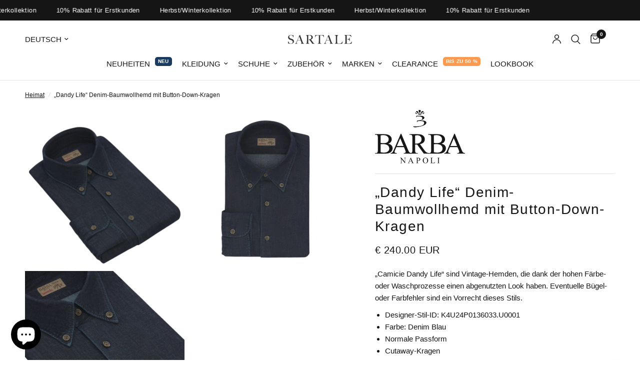

--- FILE ---
content_type: text/json
request_url: https://conf.config-security.com/model
body_size: 85
content:
{"title":"recommendation AI model (keras)","structure":"release_id=0x52:68:3d:6b:59:57:4b:6e:54:54:66:7f:6f:60:5b:58:20:47:2c:37:46:30:2c:42:32:38:70:68:55;keras;j5id3luf0bt8mjzb2nbpkhzgnohp54zdz4brirf812y45xfrcfjt9nupkvj67wbyf0bdm1lr","weights":"../weights/52683d6b.h5","biases":"../biases/52683d6b.h5"}

--- FILE ---
content_type: text/javascript; charset=utf-8
request_url: https://sartale.com/de/products/dandy-life-denim-cotton-shirt-with-button-down-collar.js
body_size: 303
content:
{"id":8806370771290,"title":"„Dandy Life“ Denim-Baumwollhemd mit Button-Down-Kragen","handle":"dandy-life-denim-cotton-shirt-with-button-down-collar","description":"\u003cp\u003e „Camicie Dandy Life“ sind Vintage-Hemden, die dank der hohen Färbe- oder Waschprozesse einen abgenutzten Look haben. Eventuelle Bügel- oder Farbfehler sind ein Vorrecht dieses Stils.\u003c\/p\u003e\n\n\u003cul\u003e\n\n\u003cli\u003e Designer-Stil-ID: K4U24P0136033.U0001\u003c\/li\u003e\n\n\u003cli\u003e Farbe: Denim Blau\u003c\/li\u003e\n\n\u003cli\u003e Normale Passform\u003c\/li\u003e\n\n\u003cli\u003e Cutaway-Kragen\u003c\/li\u003e\n\n\u003cli\u003e Kragenhöhe: 4 cm\/1,6\"\u003c\/li\u003e\n\n\u003cli\u003e Abgerundete Manschette mit einem Knopf\u003c\/li\u003e\n\n\u003cli\u003e Knopfverschluss\u003c\/li\u003e\n\n\u003cli\u003e 100% Baumwolle\u003c\/li\u003e\n\n\u003cli\u003e Maschinenwäsche 40\u003c\/li\u003e\n\n\u003cli\u003e Hergestellt in Italien\u003c\/li\u003e\n\n\n\u003c\/ul\u003e","published_at":"2024-04-29T07:31:03+02:00","created_at":"2024-03-14T15:54:08+01:00","vendor":"Barba Napoli","type":"Hemden","tags":["Clothing","SS24","winter"],"price":24000,"price_min":24000,"price_max":24000,"available":true,"price_varies":false,"compare_at_price":null,"compare_at_price_min":0,"compare_at_price_max":0,"compare_at_price_varies":false,"variants":[{"id":47807441928538,"title":"39 \/ Denim","option1":"39","option2":"Denim","option3":null,"sku":"K4U24P0136033.U0001","requires_shipping":true,"taxable":true,"featured_image":null,"available":false,"name":"„Dandy Life“ Denim-Baumwollhemd mit Button-Down-Kragen - 39 \/ Denim","public_title":"39 \/ Denim","options":["39","Denim"],"price":24000,"weight":0,"compare_at_price":null,"inventory_management":"shopify","barcode":"2000008943","requires_selling_plan":false,"selling_plan_allocations":[]},{"id":47807441961306,"title":"40 \/ Denim","option1":"40","option2":"Denim","option3":null,"sku":"K4U24P0136033.U0001","requires_shipping":true,"taxable":true,"featured_image":null,"available":false,"name":"„Dandy Life“ Denim-Baumwollhemd mit Button-Down-Kragen - 40 \/ Denim","public_title":"40 \/ Denim","options":["40","Denim"],"price":24000,"weight":0,"compare_at_price":null,"inventory_management":"shopify","barcode":"2000008944","requires_selling_plan":false,"selling_plan_allocations":[]},{"id":47807441994074,"title":"41 \/ Denim","option1":"41","option2":"Denim","option3":null,"sku":"K4U24P0136033.U0001","requires_shipping":true,"taxable":true,"featured_image":null,"available":false,"name":"„Dandy Life“ Denim-Baumwollhemd mit Button-Down-Kragen - 41 \/ Denim","public_title":"41 \/ Denim","options":["41","Denim"],"price":24000,"weight":0,"compare_at_price":null,"inventory_management":"shopify","barcode":"2000008945","requires_selling_plan":false,"selling_plan_allocations":[]},{"id":47807442026842,"title":"42 \/ Denim","option1":"42","option2":"Denim","option3":null,"sku":"K4U24P0136033.U0001","requires_shipping":true,"taxable":true,"featured_image":null,"available":false,"name":"„Dandy Life“ Denim-Baumwollhemd mit Button-Down-Kragen - 42 \/ Denim","public_title":"42 \/ Denim","options":["42","Denim"],"price":24000,"weight":0,"compare_at_price":null,"inventory_management":"shopify","barcode":"2000008946","requires_selling_plan":false,"selling_plan_allocations":[]},{"id":47807442059610,"title":"43 \/ Denim","option1":"43","option2":"Denim","option3":null,"sku":"K4U24P0136033.U0001","requires_shipping":true,"taxable":true,"featured_image":null,"available":true,"name":"„Dandy Life“ Denim-Baumwollhemd mit Button-Down-Kragen - 43 \/ Denim","public_title":"43 \/ Denim","options":["43","Denim"],"price":24000,"weight":0,"compare_at_price":null,"inventory_management":"shopify","barcode":"2000008947","requires_selling_plan":false,"selling_plan_allocations":[]},{"id":47807442092378,"title":"44 \/ Denim","option1":"44","option2":"Denim","option3":null,"sku":"K4U24P0136033.U0001","requires_shipping":true,"taxable":true,"featured_image":null,"available":true,"name":"„Dandy Life“ Denim-Baumwollhemd mit Button-Down-Kragen - 44 \/ Denim","public_title":"44 \/ Denim","options":["44","Denim"],"price":24000,"weight":0,"compare_at_price":null,"inventory_management":"shopify","barcode":"2000008948","requires_selling_plan":false,"selling_plan_allocations":[]}],"images":["\/\/cdn.shopify.com\/s\/files\/1\/0532\/9993\/7471\/files\/barba-napoli-dandy-life-denim-cotton-shirt-with-button-down-collar-549969.webp?v=1718125253","\/\/cdn.shopify.com\/s\/files\/1\/0532\/9993\/7471\/files\/barba-napoli-dandy-life-denim-cotton-shirt-with-button-down-collar-372842.webp?v=1718125253","\/\/cdn.shopify.com\/s\/files\/1\/0532\/9993\/7471\/files\/barba-napoli-dandy-life-denim-cotton-shirt-with-button-down-collar-624688.webp?v=1718125254"],"featured_image":"\/\/cdn.shopify.com\/s\/files\/1\/0532\/9993\/7471\/files\/barba-napoli-dandy-life-denim-cotton-shirt-with-button-down-collar-549969.webp?v=1718125253","options":[{"name":"Größe","position":1,"values":["39","40","41","42","43","44"]},{"name":"Farbe","position":2,"values":["Denim"]}],"url":"\/de\/products\/dandy-life-denim-cotton-shirt-with-button-down-collar","media":[{"alt":"Barba Napoli \"Dandy Life\" Denim Cotton Shirt with Button - Down Collar - SARTALE","id":48695995400538,"position":1,"preview_image":{"aspect_ratio":1.0,"height":2560,"width":2560,"src":"https:\/\/cdn.shopify.com\/s\/files\/1\/0532\/9993\/7471\/files\/barba-napoli-dandy-life-denim-cotton-shirt-with-button-down-collar-549969.webp?v=1718125253"},"aspect_ratio":1.0,"height":2560,"media_type":"image","src":"https:\/\/cdn.shopify.com\/s\/files\/1\/0532\/9993\/7471\/files\/barba-napoli-dandy-life-denim-cotton-shirt-with-button-down-collar-549969.webp?v=1718125253","width":2560},{"alt":"Barba Napoli \"Dandy Life\" Denim Cotton Shirt with Button - Down Collar - SARTALE","id":48695995760986,"position":2,"preview_image":{"aspect_ratio":1.0,"height":2560,"width":2560,"src":"https:\/\/cdn.shopify.com\/s\/files\/1\/0532\/9993\/7471\/files\/barba-napoli-dandy-life-denim-cotton-shirt-with-button-down-collar-372842.webp?v=1718125253"},"aspect_ratio":1.0,"height":2560,"media_type":"image","src":"https:\/\/cdn.shopify.com\/s\/files\/1\/0532\/9993\/7471\/files\/barba-napoli-dandy-life-denim-cotton-shirt-with-button-down-collar-372842.webp?v=1718125253","width":2560},{"alt":"Barba Napoli \"Dandy Life\" Denim Cotton Shirt with Button - Down Collar - SARTALE","id":48695995924826,"position":3,"preview_image":{"aspect_ratio":1.0,"height":2560,"width":2560,"src":"https:\/\/cdn.shopify.com\/s\/files\/1\/0532\/9993\/7471\/files\/barba-napoli-dandy-life-denim-cotton-shirt-with-button-down-collar-624688.webp?v=1718125254"},"aspect_ratio":1.0,"height":2560,"media_type":"image","src":"https:\/\/cdn.shopify.com\/s\/files\/1\/0532\/9993\/7471\/files\/barba-napoli-dandy-life-denim-cotton-shirt-with-button-down-collar-624688.webp?v=1718125254","width":2560}],"requires_selling_plan":false,"selling_plan_groups":[]}

--- FILE ---
content_type: image/svg+xml
request_url: https://sartale.com/cdn/shop/files/NoFrame_Barba.svg?v=1755690059&width=180
body_size: 2264
content:
<svg viewBox="0 0 466.98 278.44" xmlns="http://www.w3.org/2000/svg" id="guides">
  <defs>
    <style>
      .cls-1 {
        fill: #171717;
      }
    </style>
  </defs>
  <g>
    <path d="M234.44,54.83c4.94-.23,12.62-.45,17.63,.38,3.47,.57,6.87,1.38,9.92,3.25,4.78,2.93,5.97,7.58,3.16,12.44-1.95,3.37-4.9,5.67-8.21,7.57-5.16,2.95-10.79,4.65-16.46,6.24-9.75,2.73-19.67,4.61-29.76,5.56-3.46,.33-6.89,.21-10.01-1.62-.68-.4-1.33-.89-1.87-1.46-.93-1-.65-1.91,.7-2.06,1.1-.13,2.23,.06,3.35,.11,12.37,.48,24.72,.51,36.81-2.75,4.16-1.12,8.11-2.81,11.39-5.79,3.21-2.91,4.37-6.57,3.82-10.75-.45-3.38-2.56-5.58-5.71-6.75-3-1.11-6.16-1.55-9.32-1.72-5.95-.33-11.88-.04-17.79,.77-1.36,.19-2.09,.78-2.35,2.2-.27,1.49-.14,3.02-.57,4.53-1.22-2.33-2.01-4.76-1.66-7.43,.19-1.46,1.21-2.14,2.58-2.34,3.79-.54,7.59-1.02,11.37-1.6,3.54-.54,6.91-1.6,10.21-3.06,4.98-2.21,4.8-10.52,1.35-13.07-1.92-1.41-3.98-2.38-6.24-2.89-5.56-1.25-11.18-1.92-16.9-1.48-3.22,.25-4.24,1.35-4.37,4.62-.02,.58-.06,1.16-.3,1.79-1.12-2.19-2.04-4.43-1.78-6.97,.13-1.23,.96-1.75,2.15-1.94,6.64-1.03,13.3-.95,19.97-.56,3.62,.21,7.24,.59,10.8,1.35,2.83,.6,5.43,1.64,7.54,3.71,2.97,2.91,3.23,6.05,.74,9.39-2.28,3.06-5.42,4.97-8.82,6.54-2.87,1.32-7.89,3.09-11.37,3.82Z" class="cls-1"></path>
    <path d="M231.85,0c.34,.03,1.08,.02,1.78,.17,3.23,.7,4.22,2.21,3.46,5.41-.6,2.49-1.37,4.94-2.06,7.41-.44,1.58-1.71,1.91-3.09,1.9-1.26-.01-2.13-.69-2.34-1.98-.28-1.66-1.11-3.09-1.87-4.55-.15-.29-.35-.56-.5-.85-.97-1.77-1.9-3.69-.84-5.6,1.05-1.9,3.15-1.89,5.47-1.91Z" class="cls-1"></path>
    <path d="M239.14,14.37c.49-3.05,1.64-5.92,4.48-7.84,2.06-1.39,5.79-1.13,7.62,.5,.6,.53,1.14,1.16,.98,2.04-.18,.96-.87,1.41-1.81,1.56-3.46,.59-5.77,2.38-6.39,6.02-.16,.96-.84,1.68-1.88,1.79-1.11,.11-1.88-.51-2.39-1.43-.42-.76-.65-1.58-.61-2.65Z" class="cls-1"></path>
    <path d="M225.45,14.8c.04,.94-.12,1.95-.93,2.78-1.38,1.41-2.96,1.15-3.78-.66-.16-.36-.27-.74-.36-1.13-.65-2.73-2.36-4.3-5.11-4.87-1.19-.25-2.66-.39-2.71-2.08-.05-1.76,1.37-2.32,2.68-2.75,5.13-1.7,10.21,2.59,10.21,8.71Z" class="cls-1"></path>
    <path d="M232.31,18.67c2.7-.07,5.27,.03,7.71,1.01,.73,.29,1.59,.57,1.59,1.54,0,1.05-.87,1.42-1.7,1.67-4.99,1.53-10.01,1.51-15.01,.05-.85-.25-1.95-.56-1.89-1.72,.06-1.09,1.12-1.38,1.98-1.69,2.4-.86,4.91-.96,7.31-.87Z" class="cls-1"></path>
    <path d="M247.47,19.38c-.05-3.55,4.28-6.77,7.38-5.64,.9,.33,1.77,.83,1.78,1.89,0,1.12-.96,1.26-1.84,1.39-1.98,.28-3.42,1.27-4.26,3.13-.36,.78-1.01,1.29-1.92,.98-.86-.29-1.09-1.08-1.14-1.76Z" class="cls-1"></path>
    <path d="M217.1,19.13c.04,.86-.22,1.6-1.04,1.95-.93,.39-1.59-.21-1.91-.93-.9-2.03-2.47-2.98-4.59-3.19-.71-.07-1.31-.29-1.46-1.07-.18-.94,.43-1.45,1.15-1.86,3.14-1.79,7.89,1.29,7.86,5.09Z" class="cls-1"></path>
  </g>
  <g>
    <path d="M68.34,175.93c7.04,1.5,12.31,3.9,15.81,7.19,4.85,4.6,7.27,10.22,7.27,16.86,0,5.05-1.6,9.88-4.8,14.5-3.2,4.62-7.58,7.99-13.15,10.12-5.57,2.12-14.08,3.18-25.52,3.18H0v-2.77H3.82c4.25,0,7.29-1.35,9.14-4.05,1.15-1.75,1.72-5.47,1.72-11.17v-65.64c0-6.29-.72-10.27-2.17-11.91-1.95-2.2-4.85-3.3-8.69-3.3H0v-2.77H43.91c8.19,0,14.76,.6,19.71,1.8,7.49,1.8,13.21,4.98,17.16,9.55,3.95,4.57,5.92,9.83,5.92,15.77,0,5.1-1.55,9.66-4.65,13.68-3.1,4.02-7.67,7.01-13.71,8.95Zm-39.27-4.05c1.85,.35,3.96,.61,6.33,.79,2.37,.18,4.98,.26,7.83,.26,7.29,0,12.78-.79,16.45-2.36,3.67-1.57,6.48-3.98,8.43-7.23,1.95-3.25,2.92-6.79,2.92-10.64,0-5.94-2.42-11.02-7.27-15.21-4.85-4.2-11.91-6.29-21.21-6.29-5,0-9.49,.55-13.49,1.65v39.04Zm0,48.56c5.79,1.35,11.51,2.02,17.16,2.02,9.04,0,15.94-2.03,20.68-6.11,4.75-4.07,7.12-9.1,7.12-15.1,0-3.95-1.07-7.74-3.22-11.39-2.15-3.65-5.65-6.52-10.49-8.62-4.85-2.1-10.84-3.15-17.98-3.15-3.1,0-5.75,.05-7.94,.15-2.2,.1-3.97,.27-5.32,.52v41.66Z" class="cls-1"></path>
    <path d="M150.19,193.76h-39.34l-6.89,16.04c-1.7,3.95-2.55,6.89-2.55,8.84,0,1.55,.74,2.91,2.21,4.08,1.47,1.17,4.66,1.94,9.55,2.29v2.77h-32v-2.77c4.25-.75,6.99-1.72,8.24-2.92,2.55-2.4,5.37-7.27,8.47-14.61l35.74-83.63h2.62l35.37,84.53c2.85,6.79,5.43,11.2,7.76,13.23,2.32,2.02,5.56,3.16,9.7,3.41v2.77h-40.09v-2.77c4.05-.2,6.78-.87,8.21-2.02,1.42-1.15,2.14-2.55,2.14-4.2,0-2.2-1-5.67-3-10.42l-6.14-14.61Zm-2.1-5.55l-17.24-41.06-17.68,41.06h34.92Z" class="cls-1"></path>
    <path d="M280.3,227.78h-27.13l-34.4-47.51c-2.55,.1-4.62,.15-6.22,.15-.65,0-1.35-.01-2.1-.04-.75-.02-1.52-.06-2.32-.11v29.52c0,6.4,.7,10.37,2.1,11.91,1.9,2.2,4.75,3.3,8.54,3.3h3.97v2.77h-43.54v-2.77h3.82c4.3,0,7.37-1.4,9.22-4.2,1.05-1.55,1.57-5.22,1.57-11.02v-65.64c0-6.39-.7-10.37-2.1-11.91-1.95-2.2-4.85-3.3-8.69-3.3h-3.82v-2.77h37.02c10.79,0,18.75,.79,23.87,2.36,5.12,1.57,9.47,4.47,13.04,8.69,3.57,4.22,5.36,9.25,5.36,15.1,0,6.25-2.04,11.67-6.11,16.26-4.07,4.6-10.38,7.84-18.92,9.74l20.98,29.15c4.8,6.7,8.92,11.14,12.36,13.34,3.45,2.2,7.94,3.6,13.49,4.2v2.77Zm-72.16-52.23c.95,0,1.77,.01,2.47,.04,.7,.03,1.27,.04,1.72,.04,9.69,0,17-2.1,21.92-6.29,4.92-4.2,7.38-9.54,7.38-16.04s-1.99-11.5-5.96-15.47c-3.97-3.97-9.23-5.96-15.77-5.96-2.9,0-6.82,.48-11.77,1.42v42.26Z" class="cls-1"></path>
    <path d="M344.93,175.93c7.04,1.5,12.31,3.9,15.81,7.19,4.85,4.6,7.27,10.22,7.27,16.86,0,5.05-1.6,9.88-4.8,14.5-3.2,4.62-7.58,7.99-13.15,10.12-5.57,2.12-14.08,3.18-25.52,3.18h-47.96v-2.77h3.82c4.25,0,7.29-1.35,9.14-4.05,1.15-1.75,1.72-5.47,1.72-11.17v-65.64c0-6.29-.72-10.27-2.17-11.91-1.95-2.2-4.85-3.3-8.69-3.3h-3.82v-2.77h43.91c8.19,0,14.76,.6,19.71,1.8,7.49,1.8,13.21,4.98,17.16,9.55,3.95,4.57,5.92,9.83,5.92,15.77,0,5.1-1.55,9.66-4.65,13.68-3.1,4.02-7.67,7.01-13.71,8.95Zm-39.27-4.05c1.85,.35,3.96,.61,6.33,.79,2.37,.18,4.98,.26,7.83,.26,7.29,0,12.78-.79,16.45-2.36,3.67-1.57,6.48-3.98,8.43-7.23,1.95-3.25,2.92-6.79,2.92-10.64,0-5.94-2.42-11.02-7.27-15.21-4.85-4.2-11.91-6.29-21.21-6.29-5,0-9.49,.55-13.49,1.65v39.04Zm0,48.56c5.79,1.35,11.51,2.02,17.16,2.02,9.04,0,15.94-2.03,20.68-6.11,4.75-4.07,7.12-9.1,7.12-15.1,0-3.95-1.07-7.74-3.22-11.39-2.15-3.65-5.65-6.52-10.49-8.62-4.85-2.1-10.84-3.15-17.98-3.15-3.1,0-5.75,.05-7.94,.15-2.2,.1-3.97,.27-5.32,.52v41.66Z" class="cls-1"></path>
    <path d="M428.09,193.76h-39.34l-6.89,16.04c-1.7,3.95-2.55,6.89-2.55,8.84,0,1.55,.74,2.91,2.21,4.08,1.47,1.17,4.66,1.94,9.55,2.29v2.77h-32v-2.77c4.25-.75,6.99-1.72,8.24-2.92,2.55-2.4,5.37-7.27,8.47-14.61l35.74-83.63h2.62l35.37,84.53c2.85,6.79,5.43,11.2,7.76,13.23,2.32,2.02,5.56,3.16,9.7,3.41v2.77h-40.09v-2.77c4.05-.2,6.78-.87,8.21-2.02,1.42-1.15,2.14-2.55,2.14-4.2,0-2.2-1-5.67-3-10.42l-6.14-14.61Zm-2.1-5.55l-17.24-41.06-17.68,41.06h34.92Z" class="cls-1"></path>
  </g>
  <g>
    <path d="M129.53,249.28h7.74l17.43,21.38v-16.44c0-1.75-.2-2.85-.59-3.28-.52-.59-1.34-.88-2.46-.88h-.99v-.78h9.92v.78h-1.01c-1.21,0-2.06,.36-2.57,1.09-.31,.45-.46,1.47-.46,3.07v24.03h-.76l-18.79-22.96v17.55c0,1.75,.19,2.85,.57,3.28,.53,.59,1.35,.88,2.46,.88h1.01v.78h-9.92v-.78h.99c1.22,0,2.08-.36,2.59-1.09,.31-.45,.46-1.47,.46-3.07v-19.82c-.83-.97-1.45-1.6-1.88-1.91-.43-.31-1.05-.6-1.88-.86-.41-.13-1.02-.19-1.85-.19v-.78Z" class="cls-1"></path>
    <path d="M189.96,268.24h-11.04l-1.93,4.5c-.48,1.11-.71,1.93-.71,2.48,0,.43,.21,.82,.62,1.15s1.31,.54,2.68,.64v.78h-8.98v-.78c1.19-.21,1.96-.48,2.31-.82,.71-.67,1.51-2.04,2.38-4.1l10.03-23.46h.74l9.92,23.71c.8,1.91,1.52,3.14,2.18,3.71,.65,.57,1.56,.89,2.72,.96v.78h-11.25v-.78c1.14-.06,1.9-.24,2.3-.57,.4-.32,.6-.71,.6-1.18,0-.62-.28-1.59-.84-2.92l-1.72-4.1Zm-.59-1.56l-4.84-11.52-4.96,11.52h9.8Z" class="cls-1"></path>
    <path d="M221.31,264.43v8.3c0,1.79,.2,2.91,.59,3.34,.53,.62,1.34,.92,2.42,.92h1.09v.78h-12.21v-.78h1.07c1.21,0,2.07-.39,2.59-1.18,.28-.43,.42-1.46,.42-3.09v-18.42c0-1.79-.19-2.91-.57-3.34-.55-.62-1.36-.92-2.44-.92h-1.07v-.78h10.45c2.55,0,4.56,.26,6.03,.79,1.47,.53,2.71,1.41,3.72,2.66,1.01,1.25,1.51,2.73,1.51,4.44,0,2.33-.77,4.22-2.3,5.68-1.53,1.46-3.7,2.19-6.51,2.19-.69,0-1.43-.05-2.23-.15-.8-.1-1.65-.25-2.57-.44Zm0-1.2c.74,.14,1.4,.25,1.98,.32,.57,.07,1.07,.1,1.47,.1,1.46,0,2.72-.56,3.77-1.69,1.06-1.13,1.59-2.59,1.59-4.38,0-1.23-.25-2.38-.76-3.44-.5-1.06-1.22-1.85-2.14-2.38-.93-.53-1.98-.79-3.15-.79-.71,0-1.63,.13-2.75,.4v11.86Z" class="cls-1"></path>
    <path d="M261.99,248.63c3.7,0,6.91,1.41,9.62,4.22,2.71,2.81,4.07,6.32,4.07,10.52s-1.37,7.93-4.1,10.78c-2.73,2.86-6.04,4.29-9.92,4.29s-7.22-1.39-9.89-4.18c-2.67-2.79-4.01-6.4-4.01-10.83s1.54-8.22,4.63-11.08c2.68-2.48,5.88-3.72,9.61-3.72Zm-.4,1.54c-2.55,0-4.6,.95-6.14,2.84-1.92,2.35-2.88,5.8-2.88,10.34s1,8.23,2.99,10.74c1.53,1.91,3.55,2.86,6.05,2.86,2.68,0,4.89-1.04,6.63-3.13,1.75-2.09,2.62-5.38,2.62-9.88,0-4.88-.96-8.51-2.88-10.91-1.54-1.91-3.67-2.86-6.39-2.86Z" class="cls-1"></path>
    <path d="M311.07,269.9l.69,.15-2.44,7.74h-22.07v-.78h1.07c1.21,0,2.07-.39,2.59-1.18,.29-.45,.44-1.49,.44-3.11v-18.39c0-1.78-.2-2.89-.59-3.34-.55-.62-1.36-.92-2.44-.92h-1.07v-.78h12.91v.78c-1.51-.01-2.58,.13-3.18,.42-.61,.29-1.03,.67-1.25,1.11-.22,.45-.34,1.52-.34,3.22v17.91c0,1.16,.11,1.96,.34,2.4,.17,.29,.43,.51,.78,.65,.35,.14,1.44,.21,3.28,.21h2.08c2.19,0,3.72-.16,4.6-.48,.88-.32,1.69-.89,2.42-1.71s1.46-2.11,2.19-3.88Z" class="cls-1"></path>
    <path d="M335.57,277.01v.78h-12.21v-.78h1.01c1.18,0,2.03-.34,2.57-1.03,.34-.45,.5-1.53,.5-3.24v-18.42c0-1.44-.09-2.4-.27-2.86-.14-.35-.43-.65-.86-.9-.62-.34-1.26-.5-1.93-.5h-1.01v-.78h12.21v.78h-1.03c-1.16,0-2.01,.34-2.54,1.03-.35,.45-.53,1.53-.53,3.24v18.42c0,1.44,.09,2.4,.27,2.86,.14,.35,.43,.65,.88,.9,.6,.34,1.24,.5,1.91,.5h1.03Z" class="cls-1"></path>
  </g>
</svg>